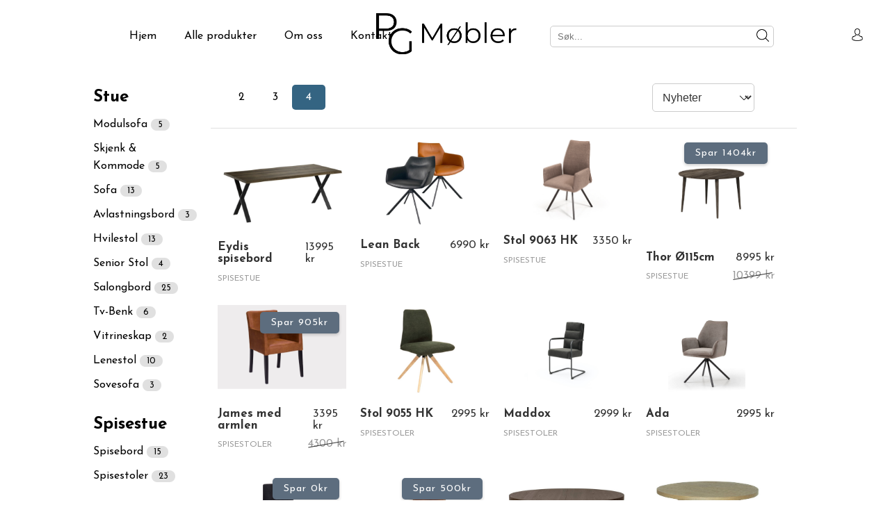

--- FILE ---
content_type: text/html; charset=utf-8
request_url: https://pgmobler.no/categories/spisestue
body_size: 5801
content:


<!DOCTYPE html>
<html lang="en">
<head>
  <meta charset="UTF-8">
<meta name="viewport" content="width=device-width">
  
  <title>PG Møbler</title>
  <link rel="stylesheet" href="/static/css/main.css">
  <link rel="stylesheet" href="/static/css/bottom_nav.css">
  <link rel="stylesheet" href="/static/css/mobile.css">
  <meta name="description" content="PG Møbler er en liten familiedrevet møbelbutikk, opprinnelig bestående av Petter og Guro, men som nå drives mest av Andreas. Butikken vår er en litt annerledes møbelbutikk, hvor vi ønsker å ha stor vekt på service, og det å gi kundene en god opplevelse i alle ledd.">
  <link rel="icon" type="image/x-icon" href="/media/favicon/favicon-32x32.png">

    <link rel="stylesheet" href="/static/css/products_mainpage.css">
    <link rel="stylesheet" href="/static/css/mobile.css">
    <title>Spisestue Produkter - PG Møbler</title>
    <meta name="description" content="Se vårt utvalg av Spisestue Tilgjengelig hos PG Møbler">

</head>
<body>
  <header>
    <nav>

<div id="overlay" onclick="closeMobileMenu()"></div>
<!-- Mobile Menu Icon -->
<a href="javascript:void(0);" class="menu-icon" onclick="openMobileMenu()">
  <img src="/media/icons/menu.png" alt="Kategorier">
</a>

      <ul class="nav-list">
        <li><a href="/">Hjem</a></li>
        <li><a href="/products">Alle produkter</a></li>
        <li><a href="/about_us">Om oss</a></li>
        <li><a href="/contact">Kontakt</a></li>
        
      </ul>
      <
      <!-- Logo -->
      <div class="nav-logo">
        <a href="/">
          <img src="/media/pg_mobler_logo.png" alt="Logo">
        </a>
      </div>

    <a href="#" class="search-icon">
      <img src="/media/icons/magnifying-glass.png" alt="Søk">
    </a>

  <div class="nav-search">
    <form method="get" action="/products">

      <input type="text" placeholder="Søk..." name="query">
      <button type="submit">
        <img class="nav-icon" style="width:18px" src="/media/icons/magnifying-glass.png" alt="Søk">
      </button>
    </form>
  </div>

      <div class="nav-icons">
        <a href="/login/" class="account-icon"><img class="nav-icon" style="width:18px" src="/media/icons/avatar.png" alt="Logo"></a>
      </div>
    </nav>
</header>


<!-- Mobile Menu Structure -->
<div id="mobileMenu" class="mobile-menu">
  <!-- Close Button -->
  <a href="javascript:void(0);" class="closebtn" onclick="closeMobileMenu()">&times;</a>
  
  <!-- Menu Content -->
  <div class="menu-content">
    
      
        <h4 class="filter-title-m"><a href="/categories/stue">Stue</a></h4>
        
          <ul class="filter-options-m">
            
              <li>
                <a href="/categories/modulsofa">Modulsofa<span class="item-count">5</span></a>
              </li>
            
              <li>
                <a href="/categories/skjenk%20&amp;%20kommode">Skjenk &amp; Kommode<span class="item-count">5</span></a>
              </li>
            
              <li>
                <a href="/categories/sofa">Sofa<span class="item-count">13</span></a>
              </li>
            
              <li>
                <a href="/categories/avlastningsbord">Avlastningsbord<span class="item-count">3</span></a>
              </li>
            
              <li>
                <a href="/categories/hvilestol">Hvilestol<span class="item-count">13</span></a>
              </li>
            
              <li>
                <a href="/categories/senior%20stol">Senior Stol<span class="item-count">4</span></a>
              </li>
            
              <li>
                <a href="/categories/salongbord">Salongbord<span class="item-count">25</span></a>
              </li>
            
              <li>
                <a href="/categories/tv-benk">Tv-Benk<span class="item-count">6</span></a>
              </li>
            
              <li>
                <a href="/categories/vitrineskap">Vitrineskap<span class="item-count">2</span></a>
              </li>
            
              <li>
                <a href="/categories/lenestol">Lenestol<span class="item-count">10</span></a>
              </li>
            
              <li>
                <a href="/categories/sovesofa">Sovesofa<span class="item-count">3</span></a>
              </li>
            
          </ul>
        
      
    
      
        <h4 class="filter-title-m"><a href="/categories/spisestue">Spisestue</a></h4>
        
          <ul class="filter-options-m">
            
              <li>
                <a href="/categories/spisebord">Spisebord<span class="item-count">15</span></a>
              </li>
            
              <li>
                <a href="/categories/spisestoler">Spisestoler<span class="item-count">23</span></a>
              </li>
            
          </ul>
        
      
    
      
        <h4 class="filter-title-m"><a href="/categories/soverom">Soverom</a></h4>
        
          <ul class="filter-options-m">
            
              <li>
                <a href="/categories/kontinentalsenger">Kontinentalsenger<span class="item-count">3</span></a>
              </li>
            
          </ul>
        
      
    
      
    
      
    
      
    
      
    
      
    
      
    
      
    
      
    
      
    
      
    
      
    
      
    
      
    
      
    
      
    
  </div>
</div>
</div>

</div>
<div id="searchModal" class="search-modal">
  <div class="search-content">
    <form method="get" action="/products">
      <!-- Just the text input, styled to look like the full search bar -->
      <input type="text" placeholder="Søk..." name="query">
      <!-- Hidden submit button -->
      <button type="submit"></button>
    </form>
  </div>
</div>


<!--
<div class="bottom-nav">
  <a href="#" class="nav-item">
    
    <img src="/media/icons/menu.png" alt="Kategorier">
  </a>
  <a href="#" class="nav-item">
    <img src="/media/icons/magnifying-glass.png" alt="Søk">
  </a>
  <a href="#" class="nav-item">
    <img src="/media/icons/house.png" alt="Hjem">
  </a>
  <a href="#" class="nav-item">
    <img src="/media/icons/shopping-cart.png" alt="Handlekurv">
  </a>
  <a href="#" class="nav-item">
    <img src="/media/icons/avatar.png" alt="Account">
  </a>
</div>
-->


    



<div class="page-container-products">

  <aside class="sidebar-container-products">
    <!-- Filter Groups -->
    <div class="filter-group">
    
        
            
            <a style="text-decoration: none" href="/categories/stue">
            <h4 class="filter-title">Stue</h4></a>
            
                <ul class="filter-options">
                    
                        <li>
                            <a href="/categories/modulsofa">Modulsofa<span class="item-count">5</span></a>
                        </li>
                    
                        <li>
                            <a href="/categories/skjenk%20&amp;%20kommode">Skjenk &amp; Kommode<span class="item-count">5</span></a>
                        </li>
                    
                        <li>
                            <a href="/categories/sofa">Sofa<span class="item-count">13</span></a>
                        </li>
                    
                        <li>
                            <a href="/categories/avlastningsbord">Avlastningsbord<span class="item-count">3</span></a>
                        </li>
                    
                        <li>
                            <a href="/categories/hvilestol">Hvilestol<span class="item-count">13</span></a>
                        </li>
                    
                        <li>
                            <a href="/categories/senior%20stol">Senior Stol<span class="item-count">4</span></a>
                        </li>
                    
                        <li>
                            <a href="/categories/salongbord">Salongbord<span class="item-count">25</span></a>
                        </li>
                    
                        <li>
                            <a href="/categories/tv-benk">Tv-Benk<span class="item-count">6</span></a>
                        </li>
                    
                        <li>
                            <a href="/categories/vitrineskap">Vitrineskap<span class="item-count">2</span></a>
                        </li>
                    
                        <li>
                            <a href="/categories/lenestol">Lenestol<span class="item-count">10</span></a>
                        </li>
                    
                        <li>
                            <a href="/categories/sovesofa">Sovesofa<span class="item-count">3</span></a>
                        </li>
                    
                </ul>
            
            
        
    
        
            
            <a style="text-decoration: none" href="/categories/spisestue">
            <h4 class="filter-title">Spisestue</h4></a>
            
                <ul class="filter-options">
                    
                        <li>
                            <a href="/categories/spisebord">Spisebord<span class="item-count">15</span></a>
                        </li>
                    
                        <li>
                            <a href="/categories/spisestoler">Spisestoler<span class="item-count">23</span></a>
                        </li>
                    
                </ul>
            
            
        
    
        
            
            <a style="text-decoration: none" href="/categories/soverom">
            <h4 class="filter-title">Soverom</h4></a>
            
                <ul class="filter-options">
                    
                        <li>
                            <a href="/categories/kontinentalsenger">Kontinentalsenger<span class="item-count">3</span></a>
                        </li>
                    
                </ul>
            
            
        
    
        
    
        
    
        
    
        
    
        
            
        
    
        
    
        
    
        
    
        
    
        
    
        
    
        
    
        
    
        
    
        
    
    </div>
    <!-- Additional filter groups for Bathroom, Kitchen, etc. -->

    <!-- Recent Products -->
    <div class="filter-group">
      <h4 class="filter-title">Nye produkter</h4>
        
            
              
                <div class="recent-product-item">
                  <a href="/product/ellinor/">
                  <img src="/media/product_images/SSS.png" alt="Ellinor" class="recent-product-image"></a>

                  <div class="recent-product-details">
                    <h5 class="recent-product-title">Ellinor</h5>
                    
                        <p class="product-price">4395 kr</p>
                     
                  </div>
                </div>
              
            
        
            
              
                <div class="recent-product-item">
                  <a href="/product/coffee-break-1/">
                  <img src="/media/product_images/sort.jpg" alt="Coffee break" class="recent-product-image"></a>

                  <div class="recent-product-details">
                    <h5 class="recent-product-title">Coffee break</h5>
                    
                        <p class="product-price">4995 kr</p>
                     
                  </div>
                </div>
              
            
        
            
              
                <div class="recent-product-item">
                  <a href="/product/waterloo/">
                  <img src="/media/product_images/Quartett9457.jpg" alt="Kvartett" class="recent-product-image"></a>

                  <div class="recent-product-details">
                    <h5 class="recent-product-title">Kvartett</h5>
                    
                        <p class="product-price">17995 kr</p>
                     
                  </div>
                </div>
              
            
        
            
              
                <div class="recent-product-item">
                  <a href="/product/lovise-8011/">
                  <img src="/media/product_images/lovisa1.png" alt="Lovise (8011)" class="recent-product-image"></a>

                  <div class="recent-product-details">
                    <h5 class="recent-product-title">Lovise (8011)</h5>
                    
                        <p class="product-price">9995 kr</p>
                     
                  </div>
                </div>
              
            
        
            
              
                <div class="recent-product-item">
                  <a href="/product/philip-lenestol/">
                  <img src="" alt="Philip Lenestol" class="recent-product-image"></a>

                  <div class="recent-product-details">
                    <h5 class="recent-product-title">Philip Lenestol</h5>
                    
                        <p class="product-price">9995 kr</p>
                     
                  </div>
                </div>
              
            
        
            
              
            
        
            
              
            
        
            
              
            
        
    </div>
  </aside>
  <div class="products-container">

<div class="top-bar-products">
  <form method="get" action="/products">

    <!-- Maintain the search query across requests -->
    <input type="hidden" name="query" value="">
    <!-- Preserve the per_page setting when sorting changes -->
    
    <input type="hidden" name="per_page" value="">

    <div class="page-layout-section">
        <div class="filter-bar">
        <ul class="per-page-selector">
          <li>
            <a href="?per_page=2&query=" class="">2</a>
          </li>
          <li>
            <a href="?per_page=3&query=" class="">3</a>
          </li>
          <li>
<a href="?per_page=4&query=" class="active">4</a>

          </li>
        </ul>



        <!-- Dropdown for sorting products, ensuring the form submission includes query and per_page -->
        <select class="filter-select" name="sort" id="sort" onchange="this.form.submit()">
          <option value="newly_added" >Nyheter</option>
          <option value="price_low_high" >Pris lav-høy</option>
          <option value="price_high_low" >Pris høy-lav</option>
          <option value="name_a_z" >Navn A-Z</option>
          <option value="name_z_a" >Navn Z-A</option>
          <option value="most_discounted" >Tilbud</option>
        </select>
      </div>
    </div>
  </form>
</div>

<div class="product-cards-section">

  
    

<link rel="stylesheet" href="/static/css/products.css">
    
    

        

        
            <div class="product-card">
        

            <a href="/product/eydis-200x100cm/" title="Se detaljer for Eydis  spisebord" class="product-link">

            <div class="product-image-container">
                
                    <img src="/media/product_images/Eydis-plankebord-roket-eik-semi.jpg" alt="Primary image of Eydis  spisebord" class="product-image">
                    
                
                
            </div>

                <div class="product-details">
                    <h2 class="product-name">Eydis  spisebord</h2>
                    
                        <p class="product-price">13995 kr</p>
                    
                </div>
            </a>
                
                    <a style="text-decoration: none;" href="/categories/spisestue">
                        <p class="product-category">SPISESTUE</p>
                    </a>
                
            </a>
        </div>
        
    

        

        
            <div class="product-card">
        

            <a href="/product/stol-lean-back/" title="Se detaljer for Lean Back" class="product-link">

            <div class="product-image-container">
                
                    <img src="/media/product_images/Uten_navn13_GgpsAbn.png" alt="Primary image of Lean Back" class="product-image">
                    
                
                
            </div>

                <div class="product-details">
                    <h2 class="product-name">Lean Back</h2>
                    
                        <p class="product-price">6990 kr</p>
                    
                </div>
            </a>
                
                    <a style="text-decoration: none;" href="/categories/spisestue">
                        <p class="product-category">SPISESTUE</p>
                    </a>
                
            </a>
        </div>
        
    

        

        
            <div class="product-card">
        

            <a href="/product/stol-9063-hk/" title="Se detaljer for Stol 9063 HK" class="product-link">

            <div class="product-image-container">
                
                    <img src="/media/product_images/9063_1.jpg" alt="Primary image of Stol 9063 HK" class="product-image">
                    
                
                
            </div>

                <div class="product-details">
                    <h2 class="product-name">Stol 9063 HK</h2>
                    
                        <p class="product-price">3350 kr</p>
                    
                </div>
            </a>
                
                    <a style="text-decoration: none;" href="/categories/spisestue">
                        <p class="product-category">SPISESTUE</p>
                    </a>
                
            </a>
        </div>
        
    

        

        
            <div class="product-card">
        

            <a href="/product/thor/" title="Se detaljer for Thor Ø115cm" class="product-link">

            <div class="product-image-container">
                
                    <img src="/media/product_images/Uten_navn13.png" alt="Primary image of Thor Ø115cm" class="product-image">
                    
                        <img src="/media/product_images/Uten_navn1_ppJo2lk.png" alt="Secondary image of Thor Ø115cm" class="product-image second-image">
                    
                
                
                    
                     <div class="price-overlay">Spar 1404kr</div>
                     
                
            </div>

                <div class="product-details">
                    <h2 class="product-name">Thor Ø115cm</h2>
                    
                        <p class="product-price">8995 kr</p>
                    
                </div>
            </a>
                

                    <div style="margin-top:-8px" class="product-details">
                        <a style="text-decoration: none;" href="/categories/spisestue">
                            <p class="product-category">SPISESTUE</p>
                        </a>
                            <p class="product-price-dashed">10399 kr</p>
                    </div>
                
            </a>
        </div>
        
    

        

        
            <div class="product-card">
        

            <a href="/product/james-med-armlen/" title="Se detaljer for James med armlen" class="product-link">

            <div class="product-image-container">
                
                    <img src="/media/product_images/enjoy_leagyIx.png" alt="Primary image of James med armlen" class="product-image">
                    
                
                
                    
                     <div class="price-overlay">Spar 905kr</div>
                     
                
            </div>

                <div class="product-details">
                    <h2 class="product-name">James med armlen</h2>
                    
                        <p class="product-price">3395 kr</p>
                    
                </div>
            </a>
                

                    <div style="margin-top:-8px" class="product-details">
                        <a style="text-decoration: none;" href="/categories/spisestoler">
                            <p class="product-category">SPISESTOLER</p>
                        </a>
                            <p class="product-price-dashed">4300 kr</p>
                    </div>
                
            </a>
        </div>
        
    

        

        
            <div class="product-card">
        

            <a href="/product/stol-9055-hk/" title="Se detaljer for Stol 9055 HK" class="product-link">

            <div class="product-image-container">
                
                    <img src="/media/product_images/9055.jpg" alt="Primary image of Stol 9055 HK" class="product-image">
                    
                
                
            </div>

                <div class="product-details">
                    <h2 class="product-name">Stol 9055 HK</h2>
                    
                        <p class="product-price">2995 kr</p>
                    
                </div>
            </a>
                
                    <a style="text-decoration: none;" href="/categories/spisestoler">
                        <p class="product-category">SPISESTOLER</p>
                    </a>
                
            </a>
        </div>
        
    

        

        
            <div class="product-card">
        

            <a href="/product/maddox-1/" title="Se detaljer for Maddox" class="product-link">

            <div class="product-image-container">
                
                    <img src="/media/product_images/maddox4.png" alt="Primary image of Maddox" class="product-image">
                    
                        <img src="/media/product_images/maddox3.png" alt="Secondary image of Maddox" class="product-image second-image">
                    
                
                
            </div>

                <div class="product-details">
                    <h2 class="product-name">Maddox</h2>
                    
                        <p class="product-price">2999 kr</p>
                    
                </div>
            </a>
                
                    <a style="text-decoration: none;" href="/categories/spisestoler">
                        <p class="product-category">SPISESTOLER</p>
                    </a>
                
            </a>
        </div>
        
    

        

        
            <div class="product-card">
        

            <a href="/product/ada/" title="Se detaljer for Ada" class="product-link">

            <div class="product-image-container">
                
                    <img src="/media/product_images/64646.png" alt="Primary image of Ada" class="product-image">
                    
                        <img src="/media/product_images/12344123_qEJvK4J.png" alt="Secondary image of Ada" class="product-image second-image">
                    
                
                
            </div>

                <div class="product-details">
                    <h2 class="product-name">Ada</h2>
                    
                        <p class="product-price">2995 kr</p>
                    
                </div>
            </a>
                
                    <a style="text-decoration: none;" href="/categories/spisestoler">
                        <p class="product-category">SPISESTOLER</p>
                    </a>
                
            </a>
        </div>
        
    

        

        
            <div class="product-card">
        

            <a href="/product/bristol-1/" title="Se detaljer for Bristol" class="product-link">

            <div class="product-image-container">
                
                    <img src="/media/product_images/tsf.png" alt="Primary image of Bristol" class="product-image">
                    
                        <img src="/media/product_images/asdasdd12_KccuzUX.png" alt="Secondary image of Bristol" class="product-image second-image">
                    
                
                
                    
                     <div class="price-overlay">Spar 0kr</div>
                     
                
            </div>

                <div class="product-details">
                    <h2 class="product-name">Bristol</h2>
                    
                        <p class="product-price">2695 kr</p>
                    
                </div>
            </a>
                

                    <div style="margin-top:-8px" class="product-details">
                        <a style="text-decoration: none;" href="/categories/spisestoler">
                            <p class="product-category">SPISESTOLER</p>
                        </a>
                            <p class="product-price-dashed">2695 kr</p>
                    </div>
                
            </a>
        </div>
        
    

        

        
            <div class="product-card">
        

            <a href="/product/bristol/" title="Se detaljer for Bristol" class="product-link">

            <div class="product-image-container">
                
                    <img src="/media/product_images/3125_L4BaUYR.png" alt="Primary image of Bristol" class="product-image">
                    
                
                
                    
                     <div class="price-overlay">Spar 500kr</div>
                     
                
            </div>

                <div class="product-details">
                    <h2 class="product-name">Bristol</h2>
                    
                        <p class="product-price">3495 kr</p>
                    
                </div>
            </a>
                

                    <div style="margin-top:-8px" class="product-details">
                        <a style="text-decoration: none;" href="/categories/spisestoler">
                            <p class="product-category">SPISESTOLER</p>
                        </a>
                            <p class="product-price-dashed">3995 kr</p>
                    </div>
                
            </a>
        </div>
        
    

        

        
            <div class="product-card">
        

            <a href="/product/ashton/" title="Se detaljer for Ashton Ø135cm m/6 plater" class="product-link">

            <div class="product-image-container">
                
                    <img src="/media/product_images/ashton4.jpg" alt="Primary image of Ashton Ø135cm m/6 plater" class="product-image">
                    
                        <img src="/media/product_images/ashton6.jpg" alt="Secondary image of Ashton Ø135cm m/6 plater" class="product-image second-image">
                    
                
                
            </div>

                <div class="product-details">
                    <h2 class="product-name">Ashton Ø135cm m/6 plater</h2>
                    
                        <p class="product-price">34995 kr</p>
                    
                </div>
            </a>
                
                    <a style="text-decoration: none;" href="/categories/spisebord">
                        <p class="product-category">SPISEBORD</p>
                    </a>
                
            </a>
        </div>
        
    

        

        
            <div class="product-card">
        

            <a href="/product/tribeca/" title="Se detaljer for Tribeca" class="product-link">

            <div class="product-image-container">
                
                    <img src="/media/product_images/Tribeca_eIU5gvO.jpeg" alt="Primary image of Tribeca" class="product-image">
                    
                
                
            </div>

                <div class="product-details">
                    <h2 class="product-name">Tribeca</h2>
                    
                        <p class="product-price">19995 kr</p>
                    
                </div>
            </a>
                
                    <a style="text-decoration: none;" href="/categories/spisebord">
                        <p class="product-category">SPISEBORD</p>
                    </a>
                
            </a>
        </div>
        
    

        

        
            <div class="product-card">
        

            <a href="/product/medley-spisesofa/" title="Se detaljer for Medley spisesofa" class="product-link">

            <div class="product-image-container">
                
                    <img src="/media/product_images/esther_15OAOiX.png" alt="Primary image of Medley spisesofa" class="product-image">
                    
                
                
            </div>

                <div class="product-details">
                    <h2 class="product-name">Medley spisesofa</h2>
                    
                        <p class="product-price">14740 kr</p>
                    
                </div>
            </a>
                
                    <a style="text-decoration: none;" href="/categories/spisestue">
                        <p class="product-category">SPISESTUE</p>
                    </a>
                
            </a>
        </div>
        
    

        

        
            <div class="product-card">
        

            <a href="/product/stol-9017-hk/" title="Se detaljer for Stol 9017 HK" class="product-link">

            <div class="product-image-container">
                
                    <img src="/media/product_images/araa_Q3DBeoS.png" alt="Primary image of Stol 9017 HK" class="product-image">
                    
                
                
            </div>

                <div class="product-details">
                    <h2 class="product-name">Stol 9017 HK</h2>
                    
                        <p class="product-price">2400 kr</p>
                    
                </div>
            </a>
                
                    <a style="text-decoration: none;" href="/categories/spisestoler">
                        <p class="product-category">SPISESTOLER</p>
                    </a>
                
            </a>
        </div>
        
    

        

        
            <div class="product-card">
        

            <a href="/product/stol-9069-hk/" title="Se detaljer for Stol 9069 HK" class="product-link">

            <div class="product-image-container">
                
                    <img src="/media/product_images/9063_1_20XNdPD.jpg" alt="Primary image of Stol 9069 HK" class="product-image">
                    
                
                
            </div>

                <div class="product-details">
                    <h2 class="product-name">Stol 9069 HK</h2>
                    
                        <p class="product-price">3350 kr</p>
                    
                </div>
            </a>
                
                    <a style="text-decoration: none;" href="/categories/spisestoler">
                        <p class="product-category">SPISESTOLER</p>
                    </a>
                
            </a>
        </div>
        
    

        

        
            <div class="product-card">
        

            <a href="/product/stol-9031-hk/" title="Se detaljer for Stol 9031 HK" class="product-link">

            <div class="product-image-container">
                
                    <img src="/media/product_images/Uten_navn1.png" alt="Primary image of Stol 9031 HK" class="product-image">
                    
                
                
            </div>

                <div class="product-details">
                    <h2 class="product-name">Stol 9031 HK</h2>
                    
                        <p class="product-price">1395 kr</p>
                    
                </div>
            </a>
                
                    <a style="text-decoration: none;" href="/categories/spisestoler">
                        <p class="product-category">SPISESTOLER</p>
                    </a>
                
            </a>
        </div>
        
    

        

        
            <div class="product-card">
        

            <a href="/product/carl/" title="Se detaljer for Carl" class="product-link">

            <div class="product-image-container">
                
                    <img src="/media/product_images/esther_HlHdiiY.png" alt="Primary image of Carl" class="product-image">
                    
                
                
            </div>

                <div class="product-details">
                    <h2 class="product-name">Carl</h2>
                    
                        <p class="product-price">4899 kr</p>
                    
                </div>
            </a>
                
                    <a style="text-decoration: none;" href="/categories/spisestoler">
                        <p class="product-category">SPISESTOLER</p>
                    </a>
                
            </a>
        </div>
        
    

        

        
            <div class="product-card">
        

            <a href="/product/anne/" title="Se detaljer for Anne" class="product-link">

            <div class="product-image-container">
                
                    <img src="/media/product_images/esther_eYd42bb_fV1HREG.png" alt="Primary image of Anne" class="product-image">
                    
                
                
            </div>

                <div class="product-details">
                    <h2 class="product-name">Anne</h2>
                    
                        <p class="product-price">4850 kr</p>
                    
                </div>
            </a>
                
                    <a style="text-decoration: none;" href="/categories/spisestoler">
                        <p class="product-category">SPISESTOLER</p>
                    </a>
                
            </a>
        </div>
        
    

        

        
            <div class="product-card">
        

            <a href="/product/eva/" title="Se detaljer for Eva" class="product-link">

            <div class="product-image-container">
                
                    <img src="/media/product_images/esther_QqQiHt3.png" alt="Primary image of Eva" class="product-image">
                    
                
                
            </div>

                <div class="product-details">
                    <h2 class="product-name">Eva</h2>
                    
                        <p class="product-price">4849 kr</p>
                    
                </div>
            </a>
                
                    <a style="text-decoration: none;" href="/categories/spisestoler">
                        <p class="product-category">SPISESTOLER</p>
                    </a>
                
            </a>
        </div>
        
    

        

        
            <div class="product-card">
        

            <a href="/product/esther/" title="Se detaljer for Esther" class="product-link">

            <div class="product-image-container">
                
                    <img src="/media/product_images/701_HUinUT4.png" alt="Primary image of Esther" class="product-image">
                    
                
                
                    
                     <div class="price-overlay">Spar 604kr</div>
                     
                
            </div>

                <div class="product-details">
                    <h2 class="product-name">Esther</h2>
                    
                        <p class="product-price">3295 kr</p>
                    
                </div>
            </a>
                

                    <div style="margin-top:-8px" class="product-details">
                        <a style="text-decoration: none;" href="/categories/spisestoler">
                            <p class="product-category">SPISESTOLER</p>
                        </a>
                            <p class="product-price-dashed">3899 kr</p>
                    </div>
                
            </a>
        </div>
        
    


  

</div>
</div>
</div>

<script>
document.addEventListener("DOMContentLoaded", function() {
    let done = false;
    let nextPage = 2;  // Start from the second page

    function loadMoreProducts() {
        if (done) return;
        done = true;

        fetch(`/products/?page=${nextPage}`)
            .then(response => response.text())
            .then(html => {
                const container = document.createElement('div');
                container.innerHTML = html;
                
                // Assuming products are listed within a container with id 'products-list'
                document.getElementById('products-list').appendChild(container);
                
                nextPage++;
                done = false;  // Ready to load more
            })
            .catch(error => {
                console.error('Error loading more products:', error);
                done = false;  // Attempt to load more products in case of error
            });
    }

    window.addEventListener('scroll', function() {
        const { scrollTop, scrollHeight, clientHeight } = document.documentElement;

        if (clientHeight + scrollTop >= scrollHeight - 500 && !done) {  // Adjust threshold as needed
            loadMoreProducts();
        }
    });
});
</script>



<link rel="stylesheet" href="/static/css/footer.css">

<footer class="site-footer">
  <div class="footer-top">
    <div class="footer-address">
      <h3>Butikken</h3>
      <address>
        Almedalsveien 4<br>
        3470 Slemmestad <br>
      </address>
      <a href="/contact" class="contact-link">Kontakt oss</a>
    </div>
    
    <div class="footer-navigation">
      <div class="footer-column">
        <h4>Kategorier</h4>
        <ul>
        
          
              <li><a href="/categories/stue">Stue</a></li>
          
        
          
              <li><a href="/categories/spisestue">Spisestue</a></li>
          
        
          
              <li><a href="/categories/soverom">Soverom</a></li>
          
        
          
        
          
        
          
        
          
        
          
              <li><a href="/categories/hyttem%C3%B8bler">Hyttemøbler</a></li>
          
        
          
        
          
        
          
        
          
        
          
        
          
        
          
        
          
        
          
        
          
        
        </ul>
      </div>

      <div class="footer-column">
        <h4>Kampanje</h4>
        <ul>
          <li><a href="/categories"></a>Salg</li>
          <li><a href="/sale_catalogue">Tilbudsavis</a></li>
        </ul>
      </div>
      <div class="footer-column">
        <h4>Hjelp</h4>
        <ul>
          <li><a href="/contact">None</a></li>
          <li><a href="/about_us">None</a></li>
        </ul>
      </div>

    </div>
    
    <div class="footer-social-media">
      <h3>None</h3>
      <p>None</p>
      <a href="#" class="instagram-handle">None</a>
    </div>

  </div>
  
  <div class="footer-bottom">
    <p>© 2024 PG Møbler</p>
    <div class="payment-icons">
      <!-- Add payment method icons here -->
    </div>
  </div>
</footer>


    





<script>
document.addEventListener('DOMContentLoaded', function () {
  var searchIcon = document.querySelector('.search-icon');
  var searchModal = document.getElementById('searchModal');
  var mainContent = document.getElementById('mainContent');

  searchIcon.addEventListener('click', function(event) {
    event.preventDefault();
    searchModal.style.display = "flex"; // Show the modal
    mainContent.classList.add("modal-open");
  });

  // This function will handle closing the modal
  function closeModal(event) {
    if (event.target === searchModal) {
      searchModal.style.display = "none";
      mainContent.classList.remove("modal-open");
    }
  }

  // Close the modal if the user clicks or touches anywhere outside the .search-content
  window.addEventListener('click', closeModal);
  window.addEventListener('touchstart', closeModal); // Listen for touch events
});

function openMobileMenu() {
  var menu = document.getElementById("mobileMenu");
  var overlay = document.getElementById("overlay");
  
  // Set initial states before displaying them
  menu.style.transform = "translateX(-100%)";
  overlay.style.opacity = "0";
  
  // Make the menu and overlay visible
  menu.style.display = "block";
  overlay.style.display = "block";
  
  // Trigger the transitions after a brief timeout
  setTimeout(function() {
    menu.style.transform = "translateX(0)";
    overlay.style.opacity = "1";
  }, 10);
}

function closeMobileMenu() {
  var menu = document.getElementById("mobileMenu");
  var overlay = document.getElementById("overlay");
  
  // Start the transitions
  menu.style.transform = "translateX(-100%)";
  overlay.style.opacity = "0";
  
  // Set a timeout to match the transition duration
  setTimeout(function() {
    menu.style.display = "none"; // Hide the menu after the transition
    overlay.style.display = "none"; // Also hide the overlay
  }, 300); // Match the timeout to your CSS transition time
}
</script>
<!-- Giveaway modal -->
<!-- Giveaway modal -->
<div id="giveaway-modal" class="gw-modal" aria-hidden="true" role="dialog" aria-labelledby="gw-title" aria-describedby="gw-desc">
  <div class="gw-backdrop" data-gw-close></div>
  <div class="gw-dialog" role="document">
    <button class="gw-close" type="button" aria-label="Lukk" title="Lukk" data-gw-close>&times;</button>
    <div class="gw-content">
    <img src="https://pgmobler.no/media/pg_mobler_logo.png" alt="PG Møbler logo" class="gw-logo">
    <h2 id="gw-title">Vinn et gavekort på 10&nbsp;000&nbsp;kr!</h2>
    <p id="gw-desc">
      Kom innom butikken vår og skriv ned kontaktinformasjonen din for å bli med i trekningen.
    </p>
    <p><strong>Konkurransen varer ut oktober – lykke til!</strong></p>
    <button class="gw-cta" type="button" data-gw-close>Bli med!</button>
    </div>
  </div>
</div>


<link rel="stylesheet" href="/static/css/giveaway.css">
<script defer src="/static/js/giveaway.js"></script>
</body>
  
</body>

</html>




--- FILE ---
content_type: text/css
request_url: https://pgmobler.no/static/css/main.css
body_size: 2942
content:
@import url('https://fonts.googleapis.com/css2?family=Josefin+Sans:wght@400;700&display=swap');

.main-container {
  width: 80%;
  margin:auto;
  justify-content: center;

}


/* Main header & slideshow */

.main-header {
  background-size: cover;
  background-position: center;
  height: 800px; /* Adjust the height as needed */
  display: flex;
  align-items: center;
  position: relative;
  color: #000; /* Assuming the text color is black based on the image */
}

.header-content {
  max-width: 800px; /* Adjust the width as needed */
  width: 100%;
  padding-left: 120px; /* Adjust the padding to align the text as in the image */
  box-sizing: border-box;
}

.header-title {
  font-size: 3em; /* Adjust the size as needed */
  margin-bottom: 0.5em;
  font-weight: bold;
}

.header-subtitle {
  font-size: 1.2em; /* Adjust the size as needed */
  letter-spacing: 2px; /* Gives a spaced uppercase effect */
  text-transform: uppercase; /* Makes the text uppercase */
  margin-bottom: 1em;
}

.explore-button {
  display: inline-block;
  padding: 10px 20px;
  border: 2px solid #000; /* Assuming the button has a black border */
  text-decoration: none;
  color: #000; /* Button text color */
  text-transform: uppercase;
  font-weight: bold;
  transition: all 0.3s ease; /* For a smooth transition on hover */
}

.explore-button:hover {
  background-color: #000;
  color: #fff;
}

/* Navigation & header */

body, h1, a {
  padding: 0;
  font-family: 'Josefin Sans', sans-serif;
}

header {
  background-size: cover;
  background-position: center;
  padding: 20px;
  color: #fff;
}
.mobile-menu {
  display: none;
}
.mobile-menu-icon {
  display: none;
}
nav {
  position: relative; /* Added for absolute positioning of the logo */
  display: flex;
  justify-content: space-between;
  align-items: center;
}

.nav-list {
  list-style: none;
  display: flex;
}

.nav-list li {
  padding: 0 20px;
}

.nav-list a {
  text-decoration: none;
  color: #000;

}

.nav-icons {
  display: flex;
  justify-content: flex-end;
}

.nav-icons a {
  padding: 0 10px;
  text-decoration: none;
  color: #000;
  font-weight: bold;
}

.nav-logo {
  position: absolute; /* Absolute positioning */
  left: 50%; /* Center horizontally */
  top: 50%; /* Center vertically */
  transform: translate(-50%, -50%); /* Offset by half the width and height of the logo */
}

.menu-icon{
  display: none ;
}
.search-icon {
  display: none;
}
.nav-logo a img {
  max-width: 250px;
  height: auto;
}
.header-content {
  text-align: center;
}

.header-content h1 {
  font-size: 2.5em;
  margin-bottom: 20px;
  text-shadow: 5;
}

.nav-search {
  display: flex;
  justify-content: flex-end;
}
.nav-search form {
  display: flex;
}

.nav-search input[type="text"] {
  border: 1px solid #ccc;
  padding: 5px 10px;
  margin-right: 5px;
  border-radius: 5px;
  width:300px;
}

.nav-search button {
  background: none;
  border: none;
  cursor: pointer;
  padding: 5px 10px;
  margin-left:-40px;
}
.nav-icon {

}

.shop-now-btn {
  display: inline-block;
  padding: 10px 20px;
  background-color: #000;
  color: #fff;
  text-decoration: none;
  font-weight: bold;
  border-radius: 20px;
}

/* Products & categories on main page*/


.products {
  display: flex;
  flex-wrap: wrap;
  justify-content: space-around;
  margin-top: 40px;
  padding: 0 20px;
}

.product-item {
  width: calc(25% - 40px);
  margin: 20px;
  text-align: center;
  transition: transform 0.3s ease;
}

.product-categories {
  display: flex;
  justify-content: space-between;
  flex-wrap: wrap;
  margin-top: 40px;
  padding: 0 10px; /* Reduced padding for less space between items */
}

.category-item {
  width: calc(33.333% - 20px); /* Adjusted for 3 items per row */
  margin: 10px; /* Reduced margin for less space between items */
  text-align: center;
  transition: transform 0.3s ease;
  position: relative;
}

.category-image {
  width: 100%;
  transition: transform 0.3s ease;
}

.category-item:hover .category-image {
  transform: scale(1.05);
  cursor: pointer;
}

.product-count {
  position: absolute;
  bottom: 10%;
  left: 50%;
  transform: translateX(-50%);
  background-color: rgba(255, 255, 255, 0.7);
  padding: 5px 15px;
  border-radius: 15px;
  font-weight: bold;
}

.category-item h3 {
  margin-top: 10px;
  font-size: 1.5em;
  color: black;
  text-decoration: none;
}

/* Recent purchases section */

.recent-products-section h2 {
  font-size: 2em;
  text-align: center;
  margin-top: 50px;
}

.recent-products-section p {
  text-align: center;
  margin-top: 10px;
  font-size: 1em;
  color: #666;
}



/* Featured products section */

.featured-product-item {
  width: 22%;
  margin: 10px;
  text-align: center;
  box-shadow: 0 4px 8px rgba(0, 0, 0, 0.1);
  padding: 10px;
  background-color: #fff;
  position: relative;
  display: block; /* To make the anchor block-level */
  text-decoration: none; /* Remove underline from links */
}





/* ADD ITEM */

    .add-item-container {
    max-width: 600px;
    margin: 30px auto;
    padding: 2rem;
    background-color: #fff;
    border-radius: 8px;
    box-shadow: 0 2px 10px rgba(0, 0, 0, 0.1);
}

.form-section {
    margin-bottom: 1.5rem;
}

.form-section h2 {
    margin-bottom: 1rem;
    text-align: center;
}

.form-section label {
    font-size: 1rem;
    color: #333;
    display: block;
    margin-bottom: 0.5rem;
}

.form-section input[type="text"],
.form-section select,
.form-section textarea,
.form-section input[type="file"] {
    width: 100%;
    padding: 10px;
    margin-bottom: 0.5rem;
    border: 1px solid #ccc;
    border-radius: 4px;
}

.form-section textarea {
    height: 120px;
    resize: vertical;
}

.submit-btn {
    width: 100%;
    padding: 10px;
    background-color: #0074D9;
    color: #fff;
    border: none;
    border-radius: 4px;
    cursor: pointer;
    font-size: 1rem;
}

.submit-btn:hover {
    background-color: #0056b3;
}

/* ADD ITEM IMAGE PREVIEW */


/* NAV SEARCH AREA PHONE */
/* The Modal (background) */
#mainContent {
  z-index: 1;
}

.search-modal {
  display: none; /* Ensure this is hidden by default */
  position: fixed; 
  z-index: 1000; 
  left: 0;
  top: 0;
  width: 100%;
  height: 100%;
  background-color: rgba(0,0,0,0.6);
  align-items: center;
  justify-content: center;
}

.search-content {
  width:90%;
  margin: 0 auto;
  margin-left:5px;
}
/* Style the form and input for a full-width modern look */
.search-content form {
  width: 90%; /* Default width for larger devices */
  margin: 0 auto; /* Center the form */
  max-width: 800px; /* Maximum width */

}

.search-content input[type="text"] {
  width: 100%; /* Make the input extend full-width of its container */
  padding: 15px; /* Add some padding inside the input */
  font-size: 20px; /* Increase font size for better readability */
  border: 2px solid #ddd; /* Add a border to the input */
  border-radius: 25px; /* Rounded corners for the input */
  box-shadow: none; /* Remove any box shadows */
}

.search-content input[type="text"]:focus {
  outline: none; /* Remove the outline on focus for a clean look */
  border-color: #aaa; /* Change border color when focused */
}

/* Hide the submit button but keep it in the document flow for accessibility */
.search-content button[type="submit"] {
  position: absolute;
  left: -9999px; /* Move it off the screen */
  width: 1px; /* Minimal width */
  height: 1px; /* Minimal height */
  overflow: hidden; /* Hide any overflowing content */
}

/* The Close Button (not added, but you can add one) */
.close {
  color: #aaa;
  float: right;
  font-size: 28px;
  font-weight: bold;
}

.close:hover,
.close:focus {
  color: black;
  text-decoration: none;
  cursor: pointer;
}

/* Add this to blur the background when the modal is displayed */
body.modal-open {
  overflow: hidden;
  filter: blur(5px);
}



@media only screen and (max-width: 768px) {

.header-content h1 {
    font-size: 1.5em;
}
}


.price-tag-button {
    background-color: #4CAF50;
    color: white;
    padding: 8px 16px;
    font-size: 16px;
    border-radius: 5px;
    text-decoration: none;
    transition: background-color 0.3s ease;
    position: absolute; 
    top: 25px; 
    right: 25px;
}

.color-selection-section {
    margin-top: 20px; /* Some spacing before color section */
}

/* Small horizontal rule that doesn't span full width */
.color-selection-hr {
    width: 140px;          /* or whatever small size you want */
    border: none;
    border-bottom: 1px solid #ccc;
    margin: 1rem 0;       /* spacing above/below line */
}

/* Minimal heading (not bold) */
.color-selection-title {
    font-size: 1rem;      /* keep it small or adjust to suit */
    font-weight: normal;  /* not bold */
    color: #333;
    margin-bottom: 10px;  
}

.color-circles {
    display: flex;
    gap: 10px;
    margin-top: 10px;
}

.color-circle {
    width: 30px;
    height: 30px;
    border-radius: 50%;
    border: 2px solid #ccc;
    cursor: pointer;
    display: inline-block;
    transition: border 0.3s ease;
}

.color-circle[aria-current="true"] {
    border: 3px solid black;
}

/* Custom Colors */
.color-circle.black {
    background-color: black;
}

.color-circle.smoked {
    background-color: #4b3621; /* A dark smoked wood tone */
}

.color-circle.greyoiled {
    background-color: #a8a8a8; /* A neutral grey oil tone */
}

.color-circle.whiteoiled {
    background-color: #f5f5f5; /* A white-oiled finish */
}

.color-circle.light-oak {
    background-color: #d2b48c; /* Light oak color */
}


--- FILE ---
content_type: text/css
request_url: https://pgmobler.no/static/css/bottom_nav.css
body_size: 402
content:
.bottom-nav {
  display: none;
}
/* Media query for smaller screens */
/* Media query for smaller screens */
@media (max-width: 768px) {
  .bottom-nav {
    display: flex;
    justify-content: space-around;
    align-items: center;
    position: fixed;
    bottom: 0;
    width: 100%;
    background-color: black;
    padding: 10px 0;
    height: 35px; /* Adjusted for better visibility */
    z-index: 1000; /* High z-index to ensure it's above other elements */
  }

  .nav-item {
    display: flex;
    flex-direction: column;
    align-items: center;
    justify-content: center;
    color: #fff;
  }

  .nav-item img {
    width: 25px; /* Adjust based on your icon size */
    height: 25px; /* Adjust based on your icon size */
    filter: brightness(0) invert(1); /* Makes the icons white */
  }
}


--- FILE ---
content_type: text/css
request_url: https://pgmobler.no/static/css/mobile.css
body_size: 2111
content:
@media only screen and (max-width: 768px) {
    /* Base Styles */

body, h1, a, button {
  margin: 0;
  padding: 0;

  max-width: 100%;
  overflow-x: hidden; 
}
.filter-select {
    margin-right:0%;
}

.per-page-selector li:nth-child(3),
  .per-page-selector li:nth-child(4) {
      display: none;
  }


/* Main container */
.main-container {
  width: 100%;
  justify-content: center;
  margin-left:10px;
}

.main-header {
  background-size: cover;
  background-position: center;
  height: auto; /* Variable height on mobile */
  display: flex;
  align-items: center;
  justify-content: center; /* Center content horizontally in flex container */
  position: relative;
  color: #000;
  width: 100%; /* Set width to 100% */
  max-width: 100%; /* Ensure max-width doesn't exceed 100% */
  margin-left: auto; /* Auto margin for horizontal centering */
  margin-right: auto; /* Auto margin for horizontal centering */
}

.header-content {
  width: 70%;
  padding: 20px; /* Reduced padding for mobile */
  box-sizing: border-box;
}

.header-title {
  font-size: 10px; /* Reduced font size for mobile */
  margin-bottom: 0.5em;
  font-weight: bold;
}

.header-subtitle {
  font-size: 1em; /* Reduced font size for mobile */
  letter-spacing: normal; /* Adjust letter spacing for mobile */
  text-transform: uppercase;
  margin-bottom: 1em;
}

.explore-button {
  padding: 10px 20px;
  border: 2px solid #000;
  text-decoration: none;
  color: #fff;
  background-color: #000;
  text-transform: uppercase;
  font-weight: bold;
  transition: all 0.3s ease;
}


/* Navigation & header */
header {
  background-size: cover;
  background-position: center;
  padding: 10px; /* Reduced padding for mobile */
  color: #fff;
  margin-top: 25px;
  margin-bottom:5px;
}

.nav-list {
    display: none;
}
.nav-search {
    display: none;
}
.nav-icons {
    display: none;
}
nav {
  position: relative;
  display: flex;
  justify-content: space-between;
  align-items: center;
  height: 20px; /* Ensure enough height for touch targets */

}
.menu-icon {
  display: flex;
  align-items: center;
  margin-left:15px;
}
/* Search icon styles */
.search-icon {
  display: flex;
  align-items: center;
  margin-bottom:5px;
}
/* Display search and menu icons */
.menu-icon img, .search-icon img {
  width: 25px; /* Adjust icon size */
  height: 25px; /* Adjust icon size */

}

.nav-logo {
  position: absolute;
  left: 50%;
  transform: translate(-50%, -50%);
  marign-bottom:50px;

}

.nav-logo a img {
    max-width: 200px;
    height: auto;
}
/* Product & categories */
.products, .product-categories {
padding: 0; /* Remove padding */
}

.product-item, .category-item {
  width: 100%; /* Full width for mobile */
}

.category-image {
/* Keep the styles */
}

.product-count {
/* Keep the styles */
}

.category-item h3 {
/* Keep the styles */
}

/* Recent purchases section */
.recent-products-section h2, .recent-products-section p {
padding: 0 10px; /* Add padding */
}

/* Featured products section */
.featured-product-item {
width: 100%; /* Full width for mobile */
margin: 10px 0; /* Stack with vertical margin */
}

/* ADD ITEM styles */
.add-item-container {
padding: 1rem;
}

.form-section input[type="text"],
.form-section select,
.form-section textarea,
.form-section input[type="file"] {
/* Keep the styles */
}

.image-preview img {
width: 80px; /* Adjust for mobile */
}

.image-preview .remove-image {
/* Keep the styles */
}

/* Mobile Menu Styles */
.mobile-menu {
  display: none; /* Hidden by default */
  position: fixed; /* Positioning relative to the viewport */
  top: 0;
  left: 0;
  width: 60%;
  height: 100%;
  background-color: #fff; /* Adjust color as needed */
  overflow-y: auto; /* In case the content overflows */
  z-index: 1000; /* Ensure it's above other content */
  transition: transform 0.3s ease; /* Smooth transition for opening/closing */
  transform: translateX(-100%); /* Start off-screen */
}

.mobile-menu .closebtn {
  padding: 12px 16px;
  text-decoration: none;
  font-size: 36px;
  color: #818181;
  display: block;
  transition: color 0.3s;
}

.mobile-menu .closebtn:hover {
  color: #f00;
}

.mobile-menu-list {
  list-style-type: none;
  padding: 0;
  margin-top: 60px; /* Give some space for the close button */
}

.mobile-menu-list li a {
  padding: 10px 15px;
  text-decoration: none;
  color: #333;
  display: block;
  transition: background-color 0.3s;
}

.mobile-menu-list li a:hover {
  background-color: #ddd;
}
.blur-content {
  filter: blur(4px);
  pointer-events: none; /* Optional: Prevent interaction with blurred content */
  user-select: none; /* Optional: Prevent text selection on blurred content */
}


.menu-icon {
  display: block;
}
  .mobile-menu[style*="translateX(0)"] {
  display: block;
}
.sidebar-container-products {
  display: none;
}


#overlay {
  display: none; /* Hidden by default */
  position: fixed; /* Full-screen fixed position overlay */
  top: 0;
  left: 60%; /* Start from where the mobile menu ends */
  right: 0;
  bottom: 0;
  background: rgba(0, 0, 0, 0.5); /* Semi-transparent black background */
  backdrop-filter: blur(4px); /* This applies the blur to the background */
  z-index: 999; /* Below the menu but above other content */
  opacity: 0; /* Start fully transparent */
  transition: opacity 0.3s ease, left 0.3s ease; /* Fade and slide transitions */
}

.mobile-menu .filter-title-m  a{
  font-size: 18px; /* Adjust the font size as needed */
  margin: 10px 0; /* Space out the categories */
  padding-left: 10px; /* Align with the subcategories */
}

.mobile-menu .filter-title-m  a{

  text-decoration: none;
  color: black;
}

.mobile-menu .filter-options-m {
  list-style-type: none; /* Remove bullet points */
  padding: 0; /* Remove default padding */
  margin: 0 0 10px 0; /* Space out the subcategories */

  text-decoration: none;
  color: black;
}
.mobile-menu .filter-options-m a{
  text-decoration: none;
  color: black;
}

.mobile-menu .filter-options-m li {
  padding: 5px 10px; /* Padding for touch targets */
}

.mobile-menu .filter-options-m li a {
  text-decoration: none; /* Remove underline from links */
  display: flex; /* Use flexbox for layout */
  justify-content: space-between; /* Align the count to the right */
  align-items: center; /* Center items vertically */
}

.mobile-menu .filter-options-m li a .item-count {
  background-color: #ddd; /* Light gray background */
  border-radius: 10px; /* Rounded corners for the count */
  padding: 2px 5px; /* Padding inside the count bubble */
  margin-left: 10px; /* Space out the count from the subcategory name */
}
.menu-content {
    margin-left:20px;
}

.item-count {
  margin-right: 10px;
}

}




--- FILE ---
content_type: text/css
request_url: https://pgmobler.no/static/css/products_mainpage.css
body_size: 1696
content:
.top-bar-products {
  width: 100%;
}
.filter-bar {
    padding: 10px 20px; /* Padding to give some space inside the bar */
    border-bottom: 1px solid #e1e1e1; /* A subtle border to separate from the product list */
    display: flex; /* Use flexbox to align child elements */
    justify-content: flex-end; /* Align the select box to the end (right side) */
    align-items: center; /* Center items vertically */
}

.filter-select {
    font-size: 1rem; /* Match the font size from the dropdown image */
    color: #333; /* Dark grey for text to maintain readability */
    background-color: #ffffff; /* White background for the dropdown */
    border: 1px solid #ccc; /* Subtle border for the select box */
    border-radius: 5px; /* Rounded corners to match the modern design */
    padding: 10px 30px; /* Padding inside the select box, adjust as needed */
    padding-left: 10px;
    cursor: pointer; /* Change the cursor to indicate this is a dropdown */
    appearance: none; /* Remove default styling to apply custom styles */
    display: inline-block; /* Needed for custom width and center alignment */
    position: relative; /* Positioning context for pseudo-elements */
    margin-left:auto;
    /* Use a background image for the dropdown arrow */
    background-image: url('/media/icons/icons8-arrow-down-50.png');    
    background-position: right 7px center; /* Position the arrow inside the right padding area */
    background-size: 14px; /* Size of the arrow */
    background-repeat: no-repeat; /* Do not repeat the background image */
    margin-right:5%;
}

/* Custom arrow using a pseudo-element */
.filter-select::after {
    content: '';
    position: absolute;
    top: 50%;
    right: 10px;
    width: 0; 
    height: 0; 
    border-left: 5px solid transparent;
    border-right: 5px solid transparent;
    border-top: 5px solid #333; /* Arrow color */
    transform: translateY(-50%);
    pointer-events: none; /* Prevent the arrow from being clickable */
}

/* Focus styles for accessibility */
.filter-select:focus {
    outline: none; /* Removes the default outline */
    border-color: #007bff; /* Focus color */
    box-shadow: 0 0 0 2px rgba(0, 123, 255, 0.25); /* Mimics a focus ring */
}

.per-page-selector {
  list-style-type: none; /* Remove default list styling */
  padding: 0; /* Remove default padding */
  display: flex; /* Use flexbox for horizontal layout */
  gap: 10px; /* Space between items */
}

.per-page-selector li {
  display: flex; /* Align the number within the grid item */
}

.per-page-selector a {
  text-decoration: none; /* Remove underline from links */
  color: black; /* Number color */
  padding: 10px 20px; /* Padding for aesthetics */
  border-radius: 5px; /* Rounded corners for the grid item */
  display: block; /* Ensure the padding and border are applied correctly */
}

.per-page-selector a.active {
  background-color: #346482; /* Active item background color */
  color: white; /* Active item number color */
  border-color: #346482; /* Active item border color */
}
/* Include this in your products.css file */
.page-container-products {
  width: 80%;
  margin: auto;
  display: flex;
  align-items: flex-start; /* Align items to the start of the cross axis */
}

.products-container {
  display: flex;
  align-items: flex-start; /* Align items to the start if .products-container is also a flex container */
  width: 100%; /* Adjust as necessary */
  /* Add additional styling here */
}

.sidebar-container-products {
  margin-top:0px;
  width: 20%;
  box-sizing: border-box;
}

.filter-group {
  margin-bottom: 40px;

}

.filter-title {
  font-size: 1.5em;
  margin-bottom: 15px;
  font-weight: bold;
  color: black;
  text-decoration: none;
}


.filter-options {
  list-style: none;
  padding: 0;
  margin: 0;
}

.filter-options li {
  margin-bottom: 10px;
  line-height: 1.6;
}

.filter-options a {
  text-decoration: none;
  color: #000;
  font-size: 1em;
}

.item-count {
  background-color: #e0e0e0;
  border-radius: 10px;
  padding: 2px 10px;
  font-size: 0.8em;
  margin-left: 5px;
}

.recent-product-item {
  display: flex;
  align-items: center;
  margin-bottom: 20px;
}

.recent-product-image {
  width: 80px;
  height: 80px;
  margin-right: 10px;
  object-fit: cover;
}

.recent-product-details {
  flex-grow: 1;
}

.recent-product-title {
  margin: 0;
  font-size: 1em;
}

.recent-product-price {
  margin: 0;
  color: #666;
  font-size: 0.9em;
}

/* Styles for the main product section (not shown in the provided image) */
.product-section {
  width: 80%;
  /* other styles */
}

/* Additional styles and media queries may be required for a responsive design */


--- FILE ---
content_type: text/css
request_url: https://pgmobler.no/static/css/products.css
body_size: 2175
content:
.products-container {
    display: flex; /* Establishes a flex container */
    flex-direction: column; /* Stacks children vertically */
    width: 100%; /* Takes full width of the parent */
}

/* This ensures the form and the product cards section are stacked vertically */
.top-bar-products, .product-cards-section {
    width: 100%; /* Each takes full width */
}

.product-cards-section {
    display: flex; /* Establishes a flex container */
    flex-wrap: wrap; /* Allows flex items to wrap */
    gap: 10px; /* Space between the product cards */
    justify-content: flex-start; /* Aligns items to the start of the container */
}

.product-card {
    display: flex; /* Use flex to position title and price */
    flex-direction: column; /* Stack children vertically */
    align-items: flex-start; /* Align children to the start */
    width: 22%; /* Adjust the width as necessary, accounting for the gap */
    margin: 10px; /* Margin around the card */
    box-sizing: border-box; /* Include padding and border in the width calculation */
}
.product-card.per-page-1 {
    width: 100% !important;
}
.product-card.per-page-2 {
    width: 46% !important;
}
.product-card.per-page-3 {
    width: 30% !important;
}

.product-link {
    text-decoration: none;
    color: inherit;
}

.product-image-container {
    width: 100%;
    height: auto;
    overflow: hidden;
    position: relative;
    transition: opacity 0.8s ease;
    max-height:700px;
    max-width:1000px;
}
.price-overlay {
    position: absolute;
    top: 10px; /* Positioning it towards the bottom of the container */
    right: 10px; /* Positioning it towards the right of the container */
    background-color: #5D6D7E; /* A soft, muted blue-grey that complements the design */
    color: #ffffff; /* Keeping the text color white for contrast */
    font-size: 0.9em; /* Slightly smaller font size to match the design's elegance */
    padding: 8px 16px; /* Adequate padding for aesthetic spacing */
    font-weight: 500; /* Medium font weight to blend in with the page's text styling */
    border-radius: 5px; /* Soft, rounded corners for a modern look */
    box-shadow: 0 2px 4px rgba(0, 0, 0, 0.2); /* A subtle shadow for depth */
    z-index: 10; /* Ensures it's above the image */
    transition: all 0.3s ease; /* Smooth transition for any hover effects */
    display: flex; /* To center the text inside the box */
    justify-content: center; /* Center the text horizontally */
    align-items: center; /* Center the text vertically */

    letter-spacing: 1px; /* Increase letter spacing for a touch of sophistication */

    /* Optional: Add a hover effect for interactivity */
    cursor: pointer;
}
.price-overlay:hover {
    background-color: #6E7B8B; /* A slightly lighter shade on hover for subtle feedback */
    box-shadow: 0 4px 8px rgba(0, 0, 0, 0.3); /* A more pronounced shadow on hover */
}

.product-image-container img {
    width: 100%;
    height: auto;
    display: block;
    transition: opacity 0.8s ease;
     object-fit: cover;
}

.product-details {
    display: flex; /* Use flexbox for positioning title and price */
    justify-content: space-between; /* Space title on the left, price on the right */
    align-items: baseline; /* Align items on their baseline for a uniform look */
    width: 100%; /* Full width to allow flex spacing to work */
    margin-top:5px;

}

.product-name {
    font-size: 1.05rem; /* Standard size for the product name */
    font-weight: 700; /* Regular font weight */
    color: #333; /* Dark color for text */
    margin: px 0; /* Spacing above and below the title */
}

.product-category {
    margin-top:0px;
    font-size: 0.75rem; /* Smaller size for the category */
    text-transform: uppercase; /* Capitalize the category text */
    color: #999; /* Slightly grey color for the category */
    font-weight: 400; /* Regular font weight */
}

.product-price {
    font-size: 1.05rem; /* Standard size for the price */
    font-weight: 500; /* Regular font weight */
    color: #333; /* Dark color for text */
    margin: 4px 0; /* Spacing above and below the price */
}

.product-price-dashed {
    font-size: 1rem; /* Standard size for the price */
    color: #999; /* Slightly grey color for the category */
    font-weight: 400; /* Regular font weight */
    margin: 4px 0; /* Spacing above and below the price */
    position: relative; /* Required for positioning the pseudo-element */
    display: inline-block; /* Ensures the pseudo-element aligns correctly */

}

.product-price-dashed::after {
    content: ""; /* Necessary for a pseudo-element */
    position: absolute; /* Positions the pseudo-element in relation to its parent */
    left: 0; /* Aligns the start of the line with the left edge of the price tag */
    top: 50%; /* Positions the line in the middle of the price tag vertically */
    width: 95%; /* Ensures the line stretches across the entire price */
    height: 1px; /* Sets the thickness of the line */
    background-color: #333; /* Color of the dash, matching the text */
    transform: rotate(-10deg); /* Optional: tilts the line for a more dynamic effect */
}
/* Initial state for the second image */
.product-image-container .second-image {
    opacity: 0;
    position: absolute;
    top: 0;
    left: 0;
}

/* What happens on hover */
.product-image-container:hover .product-image {
    opacity: 1; /* First image disappears */
}

.product-image-container:hover .second-image {
    opacity: 1; /* Second image appears */
    display: block; /* Override the inline 'display: none' */
}


@media only screen and (max-width: 768px) {
    .products-container {
        justify-content: center; /* Center the product cards */
        gap: 10px; /* Smaller gap between products for mobile */
        margin-top:20px;
        width:100%;
    }
    .page-container-products {
        width:90%;
    }
    .product-card {
        width: 90%; /* Make product card take up 90% of the screen width */
        max-height: none; /* Remove max-height restriction */
        margin: 10px; /* Smaller margin for mobile */
    }

    /* Adjustments for hover effects on mobile */
    /* Since hover effects don't work the same on touch screens,
       you might want to disable them or find a touch-friendly alternative. */
    .product-image-container:hover .product-image,
    .product-image-container:hover .second-image {
        opacity: 1; /* Make sure images are visible */
    }
    .product-card.per-page-2 {
    width: 42% !important;
    }
}

/* This is to ensure that the image container does not become too tall on mobile */
@media only screen and (max-height: 800px) {
    .product-image-container {
        max-height: 30vh; /* Use viewport height units */
    }
}

--- FILE ---
content_type: text/css
request_url: https://pgmobler.no/static/css/footer.css
body_size: 1158
content:
.site-footer {
  background-color: #f2f2f2; /* Assuming a light gray background */
  color: #333; /* Dark text for readability */
  padding: 50px 0;
  font-size: 0.9em;
  margin:auto;
  justify-content: center;
}

.footer-top {
  display: flex;
  justify-content: space-between;
  max-width: 1140px; /* Adjust based on your site's max width */
  margin: 0 auto;
  padding: 0 15px;
  margin:auto;
}

.footer-address, .footer-navigation, .footer-social-media, .footer-newsletter {
  margin-bottom: 30px;
}

.footer-address h3, .footer-social-media h3, .footer-newsletter h3 {
  margin-bottom: 15px;
  font-size: 1.5em;
  color: #000; /* Assuming black headings */
}

.footer-address address {
  font-style: normal;
  line-height: 1.6;
}

.contact-link {
  display: inline-block;
  margin-top: 15px;
  color: #333;
  text-decoration: none;
  border-bottom: 1px solid transparent;
  transition: border-color 0.3s ease;
}

.contact-link:hover {
  border-bottom: 1px solid #333;
}

.footer-navigation .footer-column h4 {
  font-size: 1.2em;
  color: #333; /* Heading color */
  margin-bottom: 10px;
}

.footer-navigation ul {
  list-style: none;
  padding: 0;
}

.footer-navigation li a {
  color: #666;
  text-decoration: none;
  transition: color 0.3s ease;
}

.footer-navigation li a:hover {
  color: #333;
}

.footer-social-media .instagram-handle {
  font-size: 1em;
  color: #333;
  text-decoration: none;
}

.footer-newsletter form {
  margin-top: 15px;
}
.footer-newsletter input[type="email"] {
  padding: 10px;
  border: 1px solid #ccc; /* Light grey border */
  margin-right: 10px;
  width: 70%; /* Adjust as needed */
}

.footer-newsletter button {
  padding: 10px 20px;
  border: none;
  background-color: #333; /* Dark background for the button */
  color: #fff; /* White text for the button */
  cursor: pointer;
  transition: background-color 0.3s ease;
}

.footer-newsletter button:hover {
  background-color: #555; /* Slightly lighter on hover */
}

.footer-bottom {
  text-align: center;
  padding-top: 20px;
  border-top: 1px solid #ddd; /* Light grey border for a subtle division */
}

.footer-bottom p {
  margin-bottom: 0; /* Removes default margin */
}

.payment-icons {
  margin-top: 10px;
}

.payment-icons img {
  margin: 0 5px; /* Space out the payment method icons */
  vertical-align: middle; /* Align icons correctly with the text if necessary */
}

@media (max-width: 768px) {
   .footer-top {
    flex-direction: column;
    align-items: center;
  }

  .footer-address, .footer-navigation, .footer-social-media, .footer-newsletter {
    margin-bottom: 20px;
    text-align: center; /* Center-align text for better appearance */
  }

  .footer-address h3, .footer-social-media h3, .footer-newsletter h3 {
    font-size: 1.2em; /* Slightly larger headings for readability */
  }

  .footer-address address, .contact-link, .footer-navigation li a, .instagram-handle {
    font-size: 1em; /* Increase font size for better readability */
  }

  .footer-navigation ul {
    padding-left: 0; /* Remove padding for a cleaner look */
  }

  .footer-navigation .footer-column h4 {
    margin-bottom: 15px;
  }

  .footer-newsletter input[type="email"], .footer-newsletter button {
    width: 90%; /* Full width on mobile */
    margin: 10px 0; /* Stack the input and button */
  }

  .footer-newsletter button {
    padding: 15px 20px; /* Larger button for easier interaction */
  }

  .footer-bottom {
    flex-direction: column;
    align-items: center;
  }

  .payment-icons img {
    margin: 0 10px; /* Increase spacing between icons */
  }
}

--- FILE ---
content_type: text/css
request_url: https://pgmobler.no/static/css/giveaway.css
body_size: 932
content:
.gw-modal {
  position: fixed;
  inset: 0;
  display: none;
  z-index: 10000;
}
.gw-modal[aria-hidden="false"] { display: block; }

.gw-backdrop {
  position: absolute;
  inset: 0;
  background: rgba(0, 0, 0, 0.45);
  z-index: 0;
  backdrop-filter: blur(2px);
}

.gw-dialog {
  position: relative;
  max-width: 520px;
  margin: 12vh auto;
  background: linear-gradient(135deg, #ffffff, #fdf4e7 70%);
  border-radius: 18px;
  box-shadow: 0 10px 35px rgba(0, 0, 0, 0.25);
  padding: 28px 28px 24px;
  z-index: 1;
  overflow: hidden;
}

/* subtle confetti corner */
.gw-dialog::before {
  content: "";
  position: absolute;
  top: -25px;
  right: -25px;
  width: 80px;
  height: 80px;
  background: radial-gradient(circle at 30% 30%, #ffd166 0, #ffd166 30%, transparent 31%);
  background-repeat: repeat;
  background-size: 15px 15px;
  opacity: 0.4;
  transform: rotate(15deg);
}

.gw-close {
  position: absolute;
  top: 10px;
  right: 12px;
  border: 0;
  background: rgba(0, 0, 0, 0.05);
  font-size: 20px;
  line-height: 1;
  cursor: pointer;
  width: 28px;
  height: 28px;
  border-radius: 50%;
  display: flex;
  align-items: center;
  justify-content: center;
  transition: background 0.2s ease;
}
.gw-close:hover {
  background: rgba(0, 0, 0, 0.1);
}

.gw-content h2 {
  margin: 0 0 12px;
  font-size: 1.7rem;
  font-weight: 700;
}
.gw-content p {
  margin: 0 0 10px;
  font-size: 1rem;
  color: #333;
}
.gw-content p strong {
  font-weight: 700;
}

.gw-cta {
  margin-top: 14px;
  padding: 10px 18px;
  border: 0;
  border-radius: 10px;
  cursor: pointer;
  background: #ffb703;
  color: #000;
  font-weight: 600;
  font-size: 0.95rem;
  box-shadow: 0 2px 4px rgba(0,0,0,0.15);
  transition: background 0.2s ease, transform 0.1s ease;
}
.gw-cta:hover {
  background: #ffa400;
}
.gw-cta:active {
  transform: scale(0.97);
}

@media (prefers-reduced-motion: no-preference) {
  .gw-dialog { animation: gw-pop 0.25s ease-out; }
  @keyframes gw-pop {
    from { transform: translateY(12px) scale(0.98); opacity: 0; }
    to { transform: translateY(0) scale(1); opacity: 1; }
  }
}
.gw-logo {
  display: block;
  max-width: 140px;   /* balansert for popupen */
  height: auto;
  margin: 0 auto 16px auto;
}
@media (max-width: 500px) {
  .gw-logo {
    max-width: 110px;
    margin-bottom: 12px;
  }
}


--- FILE ---
content_type: text/javascript
request_url: https://pgmobler.no/static/js/giveaway.js
body_size: 985
content:
(function () {
  // Show only in October. JS months are 0-based: 9 === October.
  const now = new Date();
  const isOctober = now.getMonth() === 9;

  // Key ensures it won't reappear after closing (scoped per year).
  const key = `pg_giveaway_oct_${now.getFullYear()}_dismissed`;

  const modal = document.getElementById('giveaway-modal');
  if (!modal) return;

  function openModal() {
    modal.setAttribute('aria-hidden', 'false');
    trapFocus();
  }
  function closeModal() {
    modal.setAttribute('aria-hidden', 'true');
    localStorage.setItem(key, '1');
    releaseFocus();
  }

  // Don’t show if dismissed before, or if not October.
  if (!isOctober || localStorage.getItem(key) === '1') {
    modal.setAttribute('aria-hidden', 'true');
    return;
  }

  // Open on first page load after a tiny delay (feels nicer)
  window.addEventListener('load', () => {
    setTimeout(openModal, 400);
  });

  // Close handlers
  modal.addEventListener('click', (e) => {
    if (e.target.matches('[data-gw-close]')) closeModal();
  });
  document.addEventListener('keydown', (e) => {
    if (e.key === 'Escape' && modal.getAttribute('aria-hidden') === 'false') closeModal();
  });

  // Simple focus trap for accessibility
  let prevFocus = null;
  function trapFocus() {
    prevFocus = document.activeElement;
    const focusables = modal.querySelectorAll('button, [href], input, select, textarea, [tabindex]:not([tabindex="-1"])');
    if (focusables.length) focusables[0].focus();
    function cycle(e) {
      if (e.key !== 'Tab') return;
      const items = Array.from(focusables).filter(el => !el.hasAttribute('disabled'));
      if (!items.length) return;
      const first = items[0];
      const last = items[items.length - 1];
      if (e.shiftKey && document.activeElement === first) { last.focus(); e.preventDefault(); }
      else if (!e.shiftKey && document.activeElement === last) { first.focus(); e.preventDefault(); }
    }
    modal.addEventListener('keydown', cycle);
    modal._cycle = cycle;
  }
  function releaseFocus() {
    if (modal._cycle) modal.removeEventListener('keydown', modal._cycle);
    if (prevFocus && typeof prevFocus.focus === 'function') prevFocus.focus();
  }
})();
const dialog = modal.querySelector('.gw-dialog');
if (dialog) dialog.addEventListener('click', (e) => e.stopPropagation());
